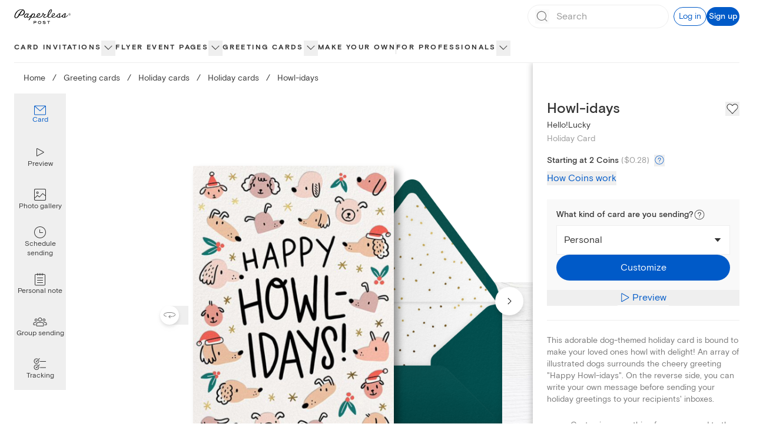

--- FILE ---
content_type: application/javascript
request_url: https://ssr-releases-cdn.paperlesspost.com/_next/static/6HbIJQFban9w51uFHl-aB/_buildManifest.js
body_size: 1949
content:
self.__BUILD_MANIFEST=function(s,c,a,t,e,i,u,r,n,b,o,d,f,p,h,g,k,l,j,y,v,m,_,w,I,B,F,A,N,D,S,E,L){return{__rewrites:{afterFiles:[],beforeFiles:[],fallback:[]},__routerFilterStatic:{numItems:0,errorRate:1e-4,numBits:0,numHashes:I,bitArray:[]},__routerFilterDynamic:{numItems:0,errorRate:1e-4,numBits:y,numHashes:I,bitArray:[]},"/":[e,s,c,b,o,f,a,t,i,u,r,n,d,p,"static/css/5a46c5edfaa5b85a.css","static/chunks/pages/index-68006cee9fc9eb0e.js"],"/_error":["static/chunks/pages/_error-a8c5aa7428a07758.js"],"/about":[s,k,l,"static/chunks/pages/about-975c67db134d058e.js"],"/about/benefits":[s,k,l,"static/chunks/pages/about/benefits-e79ea914cc03c99d.js"],"/about/careers":[s,k,l,"static/chunks/pages/about/careers-8331810bbab35f95.js"],"/about/careers/[id]":["static/chunks/pages/about/careers/[id]-cd68abc7dae6aaf5.js"],"/about/design":[s,k,l,"static/chunks/pages/about/design-fec637a86a7a5b6b.js"],"/about/jobs":["static/chunks/pages/about/jobs-3dd43c2c49c2fbd9.js"],"/about/life":[s,k,l,"static/chunks/pages/about/life-03e116a7f79202b9.js"],"/about/product":[s,k,l,"static/chunks/pages/about/product-812e48fb4d536eda.js"],"/about/technology":[s,k,l,"static/chunks/pages/about/technology-240d5648e149e322.js"],"/accessibility-statement":[s,"static/chunks/pages/accessibility-statement-e18219cc4f47754c.js"],"/baby":[s,t,n,m,"static/chunks/pages/baby-63114e839fb2548c.js"],"/birthday":[s,t,n,m,"static/chunks/pages/birthday-c75e45a33336ef49.js"],"/builder/[...route]":[e,s,c,b,o,f,a,t,i,u,r,n,d,p,h,"static/chunks/pages/builder/[...route]-0e1196b66140a528.js"],"/buy_coins":[s,"static/chunks/pages/buy_coins-c0e5eee0bd231c60.js"],"/card/[slug]":[e,s,c,a,i,B,"static/css/3f2e40f6d43d5dde.css","static/chunks/pages/card/[slug]-5c02143efb194ec3.js"],"/cards":["static/chunks/pages/cards-14a4511ba1ecd398.js"],"/cards/card/[slug]":["static/chunks/pages/cards/card/[slug]-db1ed97a5e410613.js"],"/cards/favorites":["static/chunks/pages/cards/favorites-ea2240a6bf802fc4.js"],"/cards/section/invitations":[e,s,c,b,o,f,a,t,i,u,r,n,d,p,g,j,"static/css/9239dfb35b26d1c4.css","static/chunks/pages/cards/section/invitations-26e0daacfc76281e.js"],"/cards/section/online-cards":[e,s,c,b,o,f,a,t,i,u,r,n,d,p,h,"static/chunks/pages/cards/section/online-cards-561bb34429889f9e.js"],"/cards/[level]/[slug]":[e,s,c,b,o,f,F,a,t,i,u,r,n,d,p,g,j,v,A,N,"static/chunks/pages/cards/[level]/[slug]-24f4815a842b86b5.js"],"/cards/[level]/[slug]/[filter]":[e,s,c,b,o,f,F,a,t,i,u,r,n,d,p,g,j,v,A,N,"static/chunks/pages/cards/[level]/[slug]/[filter]-97dd7e1045fff689.js"],"/content-violation-form":[s,b,"static/chunks/3447-ba39e4d8a0e33598.js","static/css/25ac7a391c87ad08.css","static/chunks/pages/content-violation-form-1938b66b286a8d63.js"],"/cookie-policy":[s,"static/chunks/pages/cookie-policy-8c1baffda31b1639.js"],"/design/[...route]":[e,s,c,b,o,f,a,t,i,u,r,n,d,p,h,"static/chunks/pages/design/[...route]-046d5ee8f83dd903.js"],"/designservices/[[...route]]":[e,s,c,b,o,f,a,t,i,u,r,n,d,p,h,"static/chunks/pages/designservices/[[...route]]-90e967a79cb47fcf.js"],"/favorites":[e,s,i,g,"static/css/ecd62f3fb335ed56.css","static/chunks/pages/favorites-a6a70b21d4521b42.js"],"/features":[s,c,a,t,u,r,_,"static/css/defc06d66e01adc7.css","static/chunks/pages/features-cc6402f5f55d9f51.js"],"/flyer":[e,s,c,b,o,f,a,t,i,u,r,n,d,p,g,j,v,D,"static/chunks/pages/flyer-a55278c9d08e73f3.js"],"/flyer/[slug]":[s,c,a,B,"static/css/df67a44c8674f91d.css","static/chunks/pages/flyer/[slug]-5198e3ca0aad2a7d.js"],"/holiday/[[...route]]":[e,s,c,b,o,f,a,t,i,u,r,n,d,p,h,"static/chunks/pages/holiday/[[...route]]-a44dbfe1507b772b.js"],"/kids-birthday":[s,t,n,m,"static/chunks/pages/kids-birthday-7e3e29f55cf7faad.js"],"/mobile":[s,_,"static/chunks/pages/mobile-78e8a746c972d0bd.js"],"/online-invitations":[s,t,_,S,"static/chunks/pages/online-invitations-fa369e43bad50130.js"],"/parties":[e,s,c,b,o,f,a,t,i,u,r,n,d,p,h,"static/chunks/pages/parties-98c8f3a182c45e76.js"],"/partners":[s,"static/chunks/7479-84424278968485db.js","static/chunks/pages/partners-e32ba1edffaf3bdc.js"],"/pricing":[s,c,a,u,r,"static/css/d63aedfac32bbb77.css","static/chunks/pages/pricing-35e447a2589d464a.js"],"/privacy-choices":[s,"static/chunks/pages/privacy-choices-1f9864d17fcb6e97.js"],"/privacy-policy":[e,s,c,b,o,f,E,a,t,i,u,r,n,d,p,"static/css/d51437cd05295f8c.css","static/chunks/pages/privacy-policy-56d70fcb920c14c4.js"],"/pro":[e,s,c,"static/chunks/9515-cf0ac02349710030.js",a,i,u,r,"static/css/6e7624e740ae0723.css","static/chunks/pages/pro-2db74a7efa9415b5.js"],"/promo-codes/[[...route]]":[e,s,c,b,o,f,a,t,i,u,r,n,d,p,h,"static/chunks/pages/promo-codes/[[...route]]-73fa911500e5f7d9.js"],"/return-policy":[s,"static/chunks/pages/return-policy-fde936e1346c48ee.js"],"/rsvp-website":[e,s,c,b,o,f,a,t,i,u,r,n,d,p,g,j,v,D,"static/chunks/pages/rsvp-website-e2efa650a2807f05.js"],"/search":[e,s,o,i,d,g,j,L,"static/chunks/pages/search-241991dc4d185ac2.js"],"/search/[slug]":[e,s,o,i,d,g,j,L,"static/chunks/pages/search/[slug]-6cb324724c6ba3fb.js"],"/session/new":["static/chunks/pages/session/new-da90e9059e153a5d.js"],"/sitemap":[s,"static/chunks/1859-4b3e190d7f98d98a.js","static/chunks/pages/sitemap-ebcc9c882719949b.js"],"/subscription":[s,c,a,u,"static/css/123c53ec417d899f.css","static/chunks/pages/subscription-a9fd3c9932d63bca.js"],"/subscription/update":[s,b,"static/chunks/pages/subscription/update-12d54de230d8f6d4.js"],"/subscription/video":[s,"static/css/c8f0776ad769ae4d.css","static/chunks/pages/subscription/video-d70c246445cf43b2.js"],"/terms-of-service":[e,s,c,b,o,f,E,a,t,i,u,r,n,d,p,"static/css/a6a4b043ebfa3d6d.css","static/chunks/pages/terms-of-service-d93852adcc451de7.js"],"/titan/builder-preview":[e,c,b,o,f,a,t,i,u,r,n,d,p,"static/css/48236d6198a3a5ee.css","static/chunks/pages/titan/builder-preview-e345087f64155f98.js"],"/upload-your-own":[s,"static/chunks/pages/upload-your-own-49e8f045e56cab93.js"],"/use-cases/[[...route]]":[e,s,c,b,o,f,a,t,i,u,r,n,d,p,h,"static/chunks/pages/use-cases/[[...route]]-9c776e0599c44535.js"],"/wedding/[[...route]]":[e,s,c,b,o,f,a,t,i,u,r,n,d,p,h,"static/chunks/pages/wedding/[[...route]]-4b5fd0b58a2ad3df.js"],"/ystationery":[s,t,S,"static/chunks/pages/ystationery-4dacb1427a4bbe5c.js"],sortedPages:["/","/_app","/_error","/about","/about/benefits","/about/careers","/about/careers/[id]","/about/design","/about/jobs","/about/life","/about/product","/about/technology","/accessibility-statement","/baby","/birthday","/builder/[...route]","/buy_coins","/card/[slug]","/cards","/cards/card/[slug]","/cards/favorites","/cards/section/invitations","/cards/section/online-cards","/cards/[level]/[slug]","/cards/[level]/[slug]/[filter]","/content-violation-form","/cookie-policy","/design/[...route]","/designservices/[[...route]]","/favorites","/features","/flyer","/flyer/[slug]","/holiday/[[...route]]","/kids-birthday","/mobile","/online-invitations","/parties","/partners","/pricing","/privacy-choices","/privacy-policy","/pro","/promo-codes/[[...route]]","/return-policy","/rsvp-website","/search","/search/[slug]","/session/new","/sitemap","/subscription","/subscription/update","/subscription/video","/terms-of-service","/titan/builder-preview","/upload-your-own","/use-cases/[[...route]]","/wedding/[[...route]]","/ystationery"]}}("static/chunks/4853-bb743d088eb32e1d.js","static/chunks/4831-137d292cfa190822.js","static/chunks/5494-e230783190cd775f.js","static/chunks/6437-fca556e70c046a93.js","static/chunks/29107295-791f0e613da91548.js","static/chunks/7909-02ca796c306fa98e.js","static/chunks/2274-6689e0187fffaa3e.js","static/chunks/7830-c4fe0902b0d5fcc3.js","static/chunks/1-226ba630cf31ae4c.js","static/chunks/9785-308f8c94c3c610b1.js","static/chunks/3128-c6156b9dd6f59ffd.js","static/chunks/3976-993fdf5532298a27.js","static/chunks/901-1e8950a4bc2f5a37.js","static/chunks/5858-8619711e01a2c620.js","static/css/ea3b4a4634938a21.css","static/chunks/8338-7f47e0c8bb68c59c.js","static/chunks/1416-f5123b86cda1ba49.js","static/css/d48ef2b52cfc4c3e.css","static/chunks/2818-d5d502a532bd36ee.js",0,"static/chunks/1796-f650fdf72d856dc7.js","static/css/2eb4e725a2b59597.css","static/chunks/763-21b42343c1ca34f4.js",0,NaN,"static/chunks/9376-48ee9daf415f0dd7.js","static/chunks/1037-840af8cfd7e6ef2d.js","static/chunks/1639-489188adbc21bc55.js","static/css/4e90bbcf236c3116.css","static/css/5931f4f429a72276.css","static/css/b53260b1d8e0e3b8.css","static/chunks/1550-3e8b93b9f6563955.js","static/css/c162ca9c435550d9.css"),self.__BUILD_MANIFEST_CB&&self.__BUILD_MANIFEST_CB();